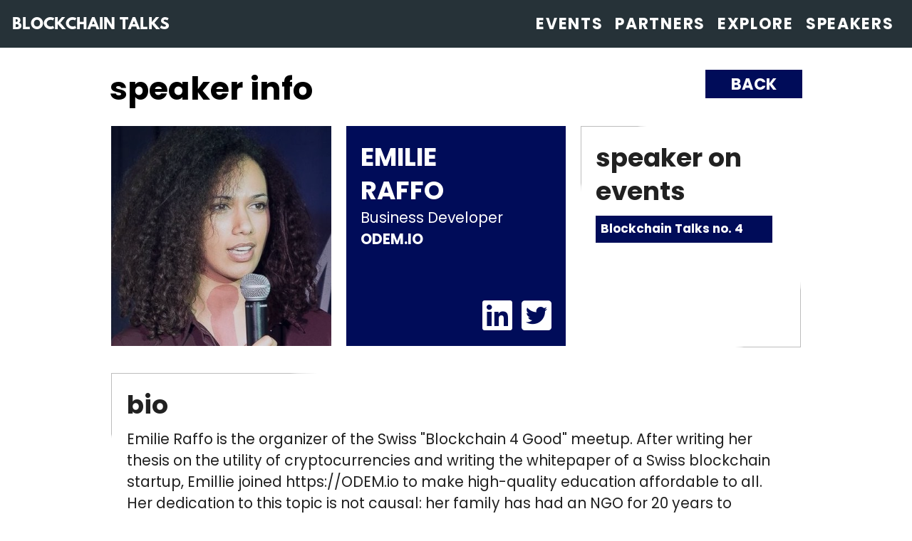

--- FILE ---
content_type: text/html; charset=utf-8
request_url: https://www.blockchaintalks.io/speakers/29/
body_size: 3966
content:

<!DOCTYPE html>
<html lang="en">
    <head>
        <!-- Global site tag (gtag.js) - Google Analytics -->
        <script async src="https://www.googletagmanager.com/gtag/js?id=UA-133060862-1"></script>
        <script>
            window.dataLayer = window.dataLayer || [];
            function gtag(){dataLayer.push(arguments);}
            gtag('js', new Date());

            gtag('config', 'UA-133060862-1');
        </script>

        <meta charset="utf-8">
        <meta name="viewport" content="width=device-width, initial-scale=1, shrink-to-fit=no">
        <meta name="author" content="Blockchain Talks">
        <meta name="keywords" content="blockchain for good,blockchain for humanity,switzerland,meetup,community manager,female crypto speaker,best crypto speaker">

        <meta prefix="og: http://ogp.me/ns#" property="og:url"                content="https://blockchaintalks.io/speakers/29/" />
        <meta prefix="og: http://ogp.me/ns#" property="og:type"               content="website" />
        <meta prefix="og: http://ogp.me/ns#" name="title" property="og:title"              content="Blockchain Talks - Emilie Raffo" />
        <meta prefix="og: http://ogp.me/ns#" name="description" property="og:description"        content="Emilie Raffo" />
        <meta prefix="og: http://ogp.me/ns#" property="og:image"              content="/static/bctio/images/BCT-logo.png" />
    
        <title>Blockchain Talks - Emilie Raffo</title>

        <!-- Favicon -->
        <link rel="apple-touch-icon" sizes="57x57" href="/static/bctio/favicon/apple-icon-57x57.png">
        <link rel="apple-touch-icon" sizes="60x60" href="/static/bctio/favicon/apple-icon-60x60.png">
        <link rel="apple-touch-icon" sizes="72x72" href="/static/bctio/favicon/apple-icon-72x72.png">
        <link rel="apple-touch-icon" sizes="76x76" href="/static/bctio/favicon/apple-icon-76x76.png">
        <link rel="apple-touch-icon" sizes="114x114" href="/static/bctio/favicon/apple-icon-114x114.png">
        <link rel="apple-touch-icon" sizes="120x120" href="/static/bctio/favicon/apple-icon-120x120.png">
        <link rel="apple-touch-icon" sizes="144x144" href="/static/bctio/favicon/apple-icon-144x144.png">
        <link rel="apple-touch-icon" sizes="152x152" href="/static/bctio/favicon/apple-icon-152x152.png">
        <link rel="apple-touch-icon" sizes="180x180" href="/static/bctio/favicon/apple-icon-180x180.png">
        <link rel="icon" type="image/png" sizes="192x192"  href="/static/bctio/favicon/android-icon-192x192.png">
        <link rel="icon" type="image/png" sizes="32x32" href="/static/bctio/favicon/favicon-32x32.png">
        <link rel="icon" type="image/png" sizes="96x96" href="/static/bctio/favicon/favicon-96x96.png">
        <link rel="icon" type="image/png" sizes="16x16" href="/static/bctio/favicon/favicon-16x16.png">
        <link rel="manifest" href="/static/bctio/favicon/manifest.json">
        <meta name="msapplication-TileColor" content="#ffffff">
        <meta name="msapplication-TileImage" content="/static/bctio/favicon/ms-icon-144x144.png">
        <meta name="theme-color" content="#ffffff">
        <link rel="shortcut icon" type="image/png" href="/static/bctio/favicon/favicon.ico"/>

        <link rel="stylesheet" type="text/css" href="/static/bctio/styles/vendor/bootstrap.min.css">
        <link rel="stylesheet" type="text/css" href="/static/bctio/styles/bct-main_style_v1.css">
        <link rel="stylesheet" href="https://cdnjs.cloudflare.com/ajax/libs/animate.css/3.7.0/animate.min.css">
        <link rel="stylesheet" type="text/css" href="/static/bctio/styles/bootstrap-checkbox-radio-list-group-item.min.css">
        
        <!-- PURE CSS -->
        <link rel="stylesheet" href="https://unpkg.com/purecss@1.0.0/build/pure-min.css" integrity="sha384-nn4HPE8lTHyVtfCBi5yW9d20FjT8BJwUXyWZT9InLYax14RDjBj46LmSztkmNP9w" crossorigin="anonymous">
        <!--[if lte IE 8]>
            <link rel="stylesheet" href="https://unpkg.com/purecss@1.0.0/build/grids-responsive-old-ie-min.css">
        <![endif]-->
        <!--[if gt IE 8]><!-->
            <link rel="stylesheet" href="https://unpkg.com/purecss@1.0.0/build/grids-responsive-min.css">
        <!--<![endif]-->
        <!--
        <link rel="stylesheet" href="../styles/vendor/bootstrap.min.css">
        -->
        
    </head>
    
<nav id="bct-navbar-nav" class="navbar navbar-expand-lg navbar-dark bct-navbar fixed-top">
<a class="bct-navbar__brand" href="/">
    BLOCKCHAIN TALKS
</a>


<button class="navbar-toggler" type="button" data-toggle="collapse" data-target="#navbarResponsive" aria-controls="navbarResponsive" aria-expanded="false" aria-label="Toggle navigation">
    <span class="navbar-toggler-icon"></span>
</button>
<div class="collapse navbar-collapse" id="navbarResponsive">
    <ul class="navbar-nav ml-auto">
    <li class="nav-item">
        <a class="nav-link" href="/#events-section">Events</a>
    </li>
    
    
    <li class="nav-item">
        <a class="nav-link" href="/#section-partners">Partners</a>
    </li>
    <li class="nav-item">
            <a class="nav-link" href="/#contribute-section">Explore</a>
        </li>
    <li class="nav-item">
        <a class="nav-link" href="/forms/speaker/">Submit your talk</a>
    </li>
    <li class="nav-item">
        <a class="nav-link" href="/#speakers-section">Speakers</a>
    </li>
    <!--
    <li class="nav-item">
        <a class="nav-link" / href="#">Community</a>
    </li>
    -->
    <!--
    <li class="nav-item">
        <a class="nav-link" href="#">About us</a>
    </li>
    -->
    </ul>
</div>
</nav>
<!--
<a href="/">
    <div class="bct-navbar__announcement">
        <h2>There will be cool announcement! <strong>Click here to find out more</strong></h2>
    </div>
</a>
<a class="bct-navbar__brand" href="https://blockchaintalks.io">
    <img alt="Blockchain Talks" class="bct-navbar__brand__logo" src="/static/bctio/images/bct_logo_plane_only_dark.svg">
</a>
-->
    <body>
        <span class="bg-tint"></span>
        
<section id="speakers-section" class="bct__section mt-0" >
        <div class="bct__container bct-speakers__container">
            <div class="pure-g">
                <div class="pure-u-16-24 pure-u-sm-20-24">
                    <h1>speaker info</h1>
                </div>
                <div class="pure-u-8-24 pure-u-sm-4-24">
                    <a class="no-decoration" href="https://blockchaintalks.io/speakers/">   
                        <div class="back-button">
                            <div class="centerize-all">
                                back
                            </div>
                        </div>
                    </a>
                </div>
            </div>
            <div class="pure-g">
                <div class="pure-u-1-1">
                    <div class="pure-g bct-speaker__wrapper">
                        <div class="pure-u-1-1 pure-u-sm-1-3 wrapper-margin-square">
                            <div class="square__bct-speaker speaker-photo">
                                <div class="wrapper">
                                    <div class="wrapper-margin">
                                        <div class="profile-picture" style="background-image: url('/media/speakers/profile_pic/adb3c9e90ce5483b9cceb30a190680a0.jpg');">
                                            <div class="tint"></div>
                                        </div>
                                    </div>
                                </div>
                            </div>
                        </div>
                        <div class="pure-u-1-1 pure-u-sm-1-3 wrapper-margin-square">
                            <div class="square__bct-speaker speaker-info-big">
                                <div class="wrapper">
                                    <div class="wrapper-margin">
                                        
                                        <div class="name">Emilie</div>
                                        
                                        
                                        <div class="name">Raffo</div>
                                        
                                        
                                        <div class="position">Business Developer</div>
                                        <div class="company">ODEM.IO</div>
                                        <div class="social">
                                            
                                            <a class="no-decoration" href="https://www.linkedin.com/in/emilieraffo/">
                                                <i class="fab fa-linkedin"></i>
                                            </a>
                                            
                                            
                                            
                                            <a class="no-decoration" href="https://twitter.com/EmilieRaffo">
                                            <i class="fab fa-twitter-square"></i>
                                            </a>
                                            
                                        </div>
                                    </div>
                                </div>
                            </div>
                        </div>
                        <div class="pure-u-1-1 pure-u-sm-1-3 wrapper-margin-square">
                            <div class="square__bct-speaker speaker-events">
                                <div class="wrapper">
                                    <div class="wrapper-margin">
                                        <div class="title">
                                            speaker on events
                                        </div>
                                        <div class="event-list">
                                            <div class="pure-g">
                                                
                                                    <a class="no-decoration" href="/events/40/">
                                                        <div class="pure-u-1-1 event-list-item">
                                                            Blockchain Talks no. 4   
                                                        </div>
                                                    </a>
                                                
                                            </div>
                                        </div>
                                    </div>
                                </div>
                            </div>
                        </div>
                    </div>
                </div>
            </div>
            <div class="pure-g">
                <div class="pure-u-1-1">
                    <div class="pure-g bct-speaker__wrapper">
                        <div class="pure-u-1-1 wrapper-margin-square">
                            <div class="no-square__bct-speaker speaker-events">
                                <div class="wrapper">
                                    <div class="wrapper-margin">
                                        <div class="title">
                                            bio
                                        </div>
                                        <div class="bio">
                                            Emilie Raffo is the organizer of the Swiss &quot;Blockchain 4 Good&quot; meetup. After writing her thesis on the utility of cryptocurrencies and writing the whitepaper of a Swiss blockchain startup, Emillie joined https://ODEM.io to make high-quality education affordable to all. Her dedication to this topic is not causal: her family has had an NGO for 20 years to finance the education of Rwandan orphans. Emilie is truly passionate in finding ways to organize business and finance in an impactful and decentralized manner: she believes technology has the power to make the world a better place.
                                        </div>
                                    </div>
                                </div>
                            </div>
                        </div>
                    </div>
                </div>
            </div>
            
            <h1>slides</h1>
            <div class="pure-g">
                <div class="pure-u-1-1">
                    <div class="pure-g bct-speaker__wrapper">
                        
                        <div class="pure-u-1-1 pure-u-sm-1-3 wrapper-margin-square">
                            <div class="square__bct-speaker speaker-speaks">
                                <div class="wrapper">
                                    <div class="wrapper-margin">
                                        <div class="title">Slides can be found here after the event is over.</div>
                                    </div>
                                </div>
                            </div>
                        </div>
                        
                        
                    </div>
                </div>
            </div>
            
        </div>
    </section>

        <div id="blur_overlay"></div>
<div id="blur_modal" class="d-none">
    <div class="bct-blur_modal__middle">
        <div class="bct-blur_modal__wrapper animated fadeIn faster">
            <div onclick="hideModal()" class="bct-blur_model__cross text-right"><i class="fas fa-times fa-5x"></i></div>
            <div id="bct-modal"></div>
        </div>
    </div>
</div>
        <!-- Font Awesome -->
        <link rel='stylesheet' href='https://use.fontawesome.com/releases/v5.6.3/css/all.css' integrity='sha384-UHRtZLI+pbxtHCWp1t77Bi1L4ZtiqrqD80Kn4Z8NTSRyMA2Fd33n5dQ8lWUE00s/' crossorigin='anonymous'>
        <!-- Custom fonts from cdn -->
        <link href="https://fonts.googleapis.com/css?family=Catamaran:100,200,300,400,500,600,700,800,900" rel="stylesheet" lazyload>
        <link href="https://fonts.googleapis.com/css?family=Lato:100,100i,300,300i,400,400i,700,700i,900,900i" rel="stylesheet" lazyload>
        <link href="https://fonts.googleapis.com/css?family=Poppins:100,100i,300,300i,400,400i,700,700i,900,900i" rel="stylesheet" lazyload>
        <!-- Custom fonts -->
        <link rel="stylesheet" type="text/css" href="/static/bctio/fonts/hussar/stylesheet.css">
        <link rel="stylesheet" type="text/css" href="/static/bctio/fonts/santral-light/stylesheet.css">
        <link href="https://fonts.googleapis.com/icon?family=Material+Icons" rel="stylesheet">
    </body>
    <footer class="bct-footer">
    <p class="bct-about__heading-text">Stay in touch</p>
    <div class="row bct-about__icons justify-content-center">
        <div class="offset-sm-1"></div>
        <div class="col-4 col-sm-1"><a href="http://meet.meetup.com/wf/click?upn=[base64]"><i class="fab fa-meetup"></i></a></div>
        <div class="col-4 col-sm-1"><a href="https://twitter.com/blockchaintalkz/"><i class="fab fa-twitter"></i></a></div>
        <div class="col-4 col-sm-1"><a href="mailto:info@blockchaintalks.io"><i class="fas fa-envelope"></i></a></div>
        <div class="col-4 col-sm-1"><a href="https://www.youtube.com/c/BlockchainTalksio"><i class="fab fa-youtube"></i></a></div>
        <div class="col-4 col-sm-1"><a href="https://www.linkedin.com/company/blockchaintalks/"><i class="fab fa-linkedin-in"></i></a></div>
        <div class="col-4 col-sm-1"><a href="https://www.instagram.com/blockchaintalkz/"><i class="fab fa-instagram"></i></a></div>
        <div class="col-12 col-sm-1"><a href="https://medium.com/@blockchaintalks"><i class="fab fa-medium-m"></i></a></div>
        <div class="offset-sm-1"></div>
    </div>
    <div class="bct-copyright-wrapper">
        <a style="text-decoration: none;" href="https://www.linkedin.com/in/petkanicpeter">
            <div class="bct-copyright justify-content-center">
                Petkanic <i class="far fa-copyright"></i>
            </div>
        </a>
        <a style="text-decoration: none;" href="http://www.freepik.com/">
            <div class="bct-copyright justify-content-center">
                Icons made by Freepik
            </div>
        </a>
    </div>
</footer>

<script src="/static/bctio/js/vendor/jquery.min.js"></script>
<script src="/static/bctio/js/vendor/bootstrap.min.js"></script>

</html>

--- FILE ---
content_type: text/css; charset=utf-8
request_url: https://www.blockchaintalks.io/static/bctio/styles/bct-main_style_v1.css
body_size: 9088
content:
html {
  font-size: 10px;
  scroll-behavior: smooth;
}

@media screen and (min-width: 992px) {
  html {
    font-size: 15px;
  }
}

@media screen and (min-width: 1200px) {
  html {
    font-size: 17px;
  }
}

h1 {
  font-size: 33px;
  font-size: 8.4vw;
}

@media screen and (max-width: 768px) {
  .hidden-sm {
    display: none !important;
  }
}

@media (min-width: 768px) {
  .seven-cols .col-md-1,
  .seven-cols .col-sm-1,
  .seven-cols .col-lg-1 {
    width: 100%;
    *width: 100%;
  }
}

@media (min-width: 992px) {
  .seven-cols .col-md-1,
  .seven-cols .col-sm-1,
  .seven-cols .col-lg-1 {
    width: 14.285714285714285714285714285714%;
    *width: 14.285714285714285714285714285714%;
  }
}

/**
 *  The following is not really needed in this case
 *  Only to demonstrate the usage of @media for large screens
 */
@media (min-width: 1200px) {
  .seven-cols .col-md-1,
  .seven-cols .col-sm-1,
  .seven-cols .col-lg-1 {
    width: 14.285714285714285714285714285714%;
    *width: 14.285714285714285714285714285714%;
  }
}

.mh-0 {
  min-height: 0;
}

.w-80 {
  width: 80%;
}

.h-7em {
  height: 7em;
}

.h-8em {
  height: 8em;
}

.mh-6em {
  height: 6em;
}

.b-b {
  border-bottom: 1px solid #BDBDBD;
}

.b-t {
  border-top: 1px solid #BDBDBD;
}

.b-l {
  border-left: 1px solid #BDBDBD;
}

.b-r {
  border-right: 1px solid #BDBDBD;
}

.no-decoration {
  text-decoration: none !important;
  color: inherit !important;
}

.mt-0 {
  margin-top: 0;
}

.centerize-all {
  text-align: center;
  position: relative;
  top: 50%;
  -webkit-transform: translateY(-50%);
  transform: translateY(-50%);
}

.bg-tint {
  z-index: -1;
  width: 100%;
  position: absolute;
  top: 0px;
  left: 0px;
  background: #fff;
}

body {
  background-position: center;
  background-repeat: no-repeat;
  background-size: cover;
  height: 100%;
  color: #000;
  padding-top: 4.875rem;
  margin: 0;
  font-size: 1rem;
  font-weight: normal;
  line-height: 1.5;
  background: #fff;
  overflow-x: hidden;
  font-family: "Poppins", "Roboto", sans-serif;
}

.back-button-div {
  float: left;
  margin: 2.5em 0em 0 3em;
  line-height: 1.3rem;
}

.back-button-div a {
  color: #FFC107;
  text-decoration: none;
  font-size: 4rem;
}

.back-button-div a:hover additive-symbols:focus {
  color: #FFC107;
  text-decoration: none;
}

.row-eq-height {
  display: -webkit-box;
  display: -ms-flexbox;
  display: flex;
  -ms-flex-wrap: wrap;
      flex-wrap: wrap;
}

.bct__section {
  margin: 5em 0;
  max-width: 100vw;
}

.bct__container {
  padding: 1.5vw;
  max-width: 100vw;
  background-color: #fff;
  -webkit-transition: all 0.3s cubic-bezier(0.25, 0.8, 0.25, 1);
  transition: all 0.3s cubic-bezier(0.25, 0.8, 0.25, 1);
  border-radius: 2px;
  overflow: hidden;
}

.bct__content {
  padding: 3em !important;
}

.bct-button {
  color: white;
  background-color: #000c59;
  display: inline-block;
  padding: 1em;
  padding-top: 1.25em;
  font-size: 1.5rem;
  text-transform: uppercase;
  cursor: pointer;
  margin-top: 1em;
  -webkit-transition: all 0.3s ease-in-out;
  transition: all 0.3s ease-in-out;
  font-family: "Hussar Bold Web Edition";
  border: 1px solid "Hussar Bold Web Edition";
}

.bct-button::after {
  content: '';
  position: absolute;
  z-index: -1;
  width: 100%;
  height: 100%;
  opacity: 0;
  -webkit-transition: opacity 0.3s ease-in-out;
  transition: opacity 0.3s ease-in-out;
  left: 0;
  top: 0;
}

.bct-button:hover {
  color: #212121;
  background-color: #ffffff;
  border: 1px solid #BDBDBD;
}

.bct-button:hover::after {
  opacity: 1;
}

/* -------- NAVBAR -------- */
.bct-navbar {
  color: #fff;
  background-color: #263238;
  white-space: nowrap;
}

.bct-navabr__active {
  background-color: #FFA726;
}

.bct-navbar__transition {
  opacity: 0;
  -webkit-transition: opacity 1s ease-in;
  transition: opacity 1s ease-in;
}

.bct-navbar__brand {
  text-decoration: none;
  color: #fff;
  font-family: "Hussar Bold Web Edition";
  padding-top: 5px;
  text-transform: uppercase;
  font-size: 1.2rem;
  font-weight: bold;
  /* visited link */
  /* mouse over link */
  /* selected link */
}

.bct-navbar__brand :hover {
  text-decoration: none;
}

.bct-navbar__brand :visited {
  color: black;
}

.bct-navbar__brand :hover {
  color: black;
}

.bct-navbar__brand :active {
  color: black;
}

.bct-navbar__brand:hover {
  color: #fff;
  text-decoration: none;
}

.nav-item {
  -webkit-transition: .5s all ease-out;
  transition: .5s all ease-out;
}

.bct-navbar .navbar-nav .nav-item .nav-link {
  color: #fff;
  text-transform: uppercase;
  font-size: 1.3rem;
  font-weight: 700;
  letter-spacing: 0.1rem;
}

.bct-navbar__announcement {
  background-color: #FF4136;
  position: fixed;
  top: 4.3em;
  right: 0;
  left: 0;
  z-index: 1020;
  text-align: center;
  color: #fff;
  padding: 0.2em;
  cursor: pointer;
  -webkit-transition: all 0.3s ease-in-out;
  transition: all 0.3s ease-in-out;
  max-width: 100vw;
}

.bct-navbar__announcement::after {
  content: '';
  position: absolute;
  z-index: -1;
  width: 100%;
  height: 100%;
  opacity: 0;
  border-radius: 5px;
  -webkit-box-shadow: 0 5px 15px #FF4136;
          box-shadow: 0 5px 15px #FF4136;
  -webkit-transition: opacity 0.3s ease-in-out;
  transition: opacity 0.3s ease-in-out;
  left: 0;
  top: 0;
}

.bct-navbar__announcement:hover {
  -webkit-transform: scale(1.05, 1.05);
          transform: scale(1.05, 1.05);
}

.bct-navbar__announcement:hover::after {
  opacity: 1;
}

.bct-navbar__announcement h2 {
  margin: 0;
}

@media screen and (max-width: 446px) {
  .bct-navbar__announcement h2 {
    font-size: 1.5rem;
  }
}

@media screen and (max-width: 992px) {
  .bct-navbar__announcement {
    top: 4.5em;
  }
}

/* -------- FOOTER -------- */
.bct-footer {
  background-color: #000c59;
  color: white;
  height: 100%;
  border-top: 5px solid #000c59;
  padding: 2em 2em 2em 2em;
}

.bct-about__icons {
  width: 100%;
  margin: 0;
  margin-top: 0.8em;
  font-size: 2rem;
  text-align: center;
  color: white;
}

.bct-about__icons a {
  color: white;
}

.bct-copyright-wrapper {
  padding-top: 1em;
}

.bct-copyright {
  margin-top: 0.5em;
  width: 100%;
  text-align: center;
  color: white;
}

.bct-header__stream {
  width: 100%;
  height: 100%;
  overflow: hidden;
  background-image: url("../images/events/event-header.jpg");
  background-size: cover;
  background-position: center;
}

.bct-header__stream iframe {
  height: 80%;
  width: 90%;
  margin: 6em 0em 0em 2.5em;
  position: absolute;
}

.bct-header__stream .tint:before {
  content: "";
  display: block;
  position: absolute;
  top: 0;
  bottom: 0;
  left: 0;
  right: 0;
  background: #000c59;
  background: rgba(0, 12, 89, 0.8);
  -webkit-transition: all .3s linear;
  transition: all .3s linear;
}

.bct-header__stream .bct-header__stream__title {
  position: absolute;
  color: #fff;
  margin: 0.5em 4em;
  width: 12.8em;
}

.bct-header__stream .bct-header__stream__title-live {
  position: absolute;
  color: #fff;
  margin: 0.5em 1em;
  background-color: #FF4136;
  padding: 0 0.2em;
}

@media (min-width: 768px) {
  .seven-cols .col-md-1,
  .seven-cols .col-sm-1,
  .seven-cols .col-lg-1 {
    width: 100%;
    *width: 100%;
  }
}

@media (min-width: 992px) {
  .seven-cols .col-md-1,
  .seven-cols .col-sm-1,
  .seven-cols .col-lg-1 {
    width: 14.285714285714285714285714285714%;
    *width: 14.285714285714285714285714285714%;
  }
}

/**
 *  The following is not really needed in this case
 *  Only to demonstrate the usage of @media for large screens
 */
@media (min-width: 1200px) {
  .seven-cols .col-md-1,
  .seven-cols .col-sm-1,
  .seven-cols .col-lg-1 {
    width: 14.285714285714285714285714285714%;
    *width: 14.285714285714285714285714285714%;
  }
}

.bct-header__container {
  margin-top: -0.6em;
  max-height: 100vh;
  overflow: hidden;
  position: relative;
  display: -ms-flexbox !important;
  display: -webkit-box !important;
  display: flex !important;
}

@media screen and (max-width: 576px) {
  .bct-header__container {
    display: block !important;
  }
}

.bct-icon__chain {
  color: #bbbfc0;
  position: absolute;
  top: 0.4em;
  left: 0;
  font-size: 10rem;
}

.bct-icon__bitcoin {
  color: #bbbfc0;
  position: absolute;
  overflow: hidden;
  top: 2.7em;
  right: -0.2em;
  font-size: 10rem;
}

.bct-icon__logo {
  width: 31em;
  height: 24em;
  position: absolute;
  top: 30vh;
  right: auto;
  background-image: url(../images/logos/bct_logo_plane_only_dark.svg);
  background-size: cover;
  background-position: center;
}

.bct-header__container_wrapper {
  height: 100%;
  width: 186vh;
}

.carousel-inner .carousel-item {
  transition: -webkit-transform 3s ease;
  -webkit-transition: -webkit-transform 3s ease;
  transition: transform 3s ease;
  transition: transform 3s ease, -webkit-transform 3s ease;
}

.bct-header__small-container__motto {
  background: #FFC107;
}

.bct-tiles__transition {
  opacity: 1;
  /*
    -webkit-transition: opacity 1s ease-in;
       -moz-transition: opacity 1s ease-in;
        -ms-transition: opacity 1s ease-in;
         -o-transition: opacity 1s ease-in;
            transition: opacity 1s ease-in;
            */
}

.bct-header__tile {
  padding: 5px;
}

.bct-tiles__transition__load {
  opacity: 1;
}

.bct-logo {
  background-image: url("../images/logos/bct_logo.svg");
  background-size: cover;
  background-position: center;
}

.bct-people {
  background-image: url("../images/landing-page/header-tiles/bct-people.png");
  background-size: cover;
  background-position: center;
}

.bct-cities {
  background-image: url("../images/landing-page/header-tiles/bct-cities.png");
  background-size: cover;
  background-position: center;
}

.bct-join {
  background-image: url("../images/landing-page/header-tiles/JOIN_NOW.png");
  background-size: cover;
  background-position: center;
  cursor: pointer;
}

.bct-mature {
  background-image: url("../images/landing-page/header-tiles/BC_MATURE.png");
  background-size: cover;
  background-position: center;
}

.bct-speaker {
  background-image: url("../images/landing-page/header-tiles/bct-speaker.jpg");
  background-size: cover;
  background-position: center;
}

.square {
  padding-bottom: 100%;
}

.square-col {
  padding: 0;
}

.bct-header__carousel {
  max-height: 1em;
}

.bct-header__row {
  display: -webkit-box;
  display: -ms-flexbox;
  display: flex;
  margin: 0;
}

@media screen and (max-width: 576px) {
  .bct-header__row {
    display: none;
  }
}

.bct-small-logo-div {
  display: none;
  position: relative;
  z-index: 10;
}

@media screen and (max-width: 576px) {
  .bct-small-logo-div {
    display: block;
  }
}

.bct-navbar__button-live {
  display: none;
  position: relative;
  z-index: 10;
  color: #fff;
  text-align: center;
  padding: 1.5em;
  background-color: #FF4136;
}

@media screen and (max-width: 576px) {
  .bct-navbar__button-live {
    display: block;
  }
}

.bct-navbar__button-live h1 {
  font-size: 4.5rem;
}

/* -------- ABOUT --------*/
.bct-about__splitter {
  width: 0;
}

.bct-about__splitter__img {
  width: 10em;
  height: 10em;
  z-index: 15 !important;
  position: relative;
  top: 20em;
}

.bct-about__image-wrapper {
  position: absolute;
}

.bct-about__image-wrapper__img {
  -o-object-fit: cover;
     object-fit: cover;
  zoom: 0.7 !important;
}

.bct-about__heading-text {
  font-family: "Hussar Bold Web Edition";
  font-weight: 300;
  font-size: 1.8rem;
  text-align: left;
}

.bct-about__primary-text {
  font-size: 1.5rem;
  text-align: left;
}

.bct-about__secondary-text {
  font-size: 1rem;
  text-align: left;
}

.bct__container__events {
  -webkit-transition: all 0.3s ease-in-out;
  transition: all 0.3s ease-in-out;
  background-color: white;
}

.bct__container__events h1 {
  font-weight: bold;
  font-size: 3rem;
  margin: 0 auto;
  max-width: 80vw;
}

.bct-event__title {
  font-size: 2.3rem;
  width: 100%;
  margin: 0.3em 0 0.5em 0;
  font-weight: 500;
  color: #ffffff;
  color: #212121;
  text-transform: lowercase;
}

.bct-event__more-events {
  background-color: #ffffff;
  color: #212121;
}

.bct-event__more-events .more-events__buttons {
  height: 33em;
  padding: 1em;
}

@media screen and (max-width: 768px) {
  .bct-event__more-events .more-events__buttons {
    height: 18em;
  }
}

.bct-event__more-events .row .button {
  height: 50%;
}

@media screen and (max-width: 576px) {
  .bct-event__more-events .row .button {
    font-size: 2rem;
  }
}

@media screen and (max-width: 768px) {
  .bct-event__more-events .row .button {
    font-size: 2.3rem;
  }
}

/*
.bct-event__more-events__btn{
    font-family: $bct-font;
    font-size: 2.3rem;
    text-transform: uppercase; 
    transition: all 0.3s ease-in-out;
    background-color: $text-icon-color;
    cursor: pointer;
    text-align: left !important;
    font-weight: 300;
    padding-left: 0.3em !important;
    border-left: 0.5px solid $divider-shadow-color;
    
    @media screen and (max-width: $md) {
        border-left: 0;
        outline: 1px solid $divider-shadow-color;
    }

    &::after{
        content: '';
        position: absolute;
        z-index: -1;
        width: 100%;
        height: 100%;
        opacity: 0;
        border-radius: 0 0 10px 0;
        box-shadow: 0 5px 15px $divider-shadow-color;
        transition: opacity 0.3s ease-in-out;
        left:0;
        top:0;
    }

    &:hover {
        color: $text-icon-color;
        background-color: $accent-color;//$primary-color;
    }

    &:hover::after {
        opacity: 1;
    }   
}
*/
.bct-event__card {
  margin: 0em 2em 3em 2em !important;
  -webkit-transition: all 0.3s ease-in-out;
  transition: all 0.3s ease-in-out;
}

@media screen and (max-width: 576px) {
  .bct-event__card {
    margin: 0em 0.5em 3em 0.5em !important;
  }
}

.bct-event__card::after {
  content: '';
  position: absolute;
  z-index: -1;
  width: 100%;
  height: 100%;
  opacity: 0;
  -webkit-box-shadow: 0 5px 15px #BDBDBD;
          box-shadow: 0 5px 15px #BDBDBD;
  -webkit-transition: opacity 0.3s ease-in-out;
  transition: opacity 0.3s ease-in-out;
  left: 0;
  top: 0;
}

.bct-event__card:hover {
  -webkit-transform: scale(1.02, 1.02);
          transform: scale(1.02, 1.02);
}

.bct-event__card:hover::after {
  opacity: 1;
}

.bct-event__card-square-info__date, .bct-event__card-square-info__city, .bct-event__card-square-info__speakers {
  width: 100%;
  height: 100%;
  font-family: "Poppins";
  font-weight: 600;
  text-transform: uppercase;
  color: #212121;
  background-color: #ffffff;
}

.bct-event__card-square-info__date .bct-event__card-square-info__big, .bct-event__card-square-info__city .bct-event__card-square-info__big, .bct-event__card-square-info__speakers .bct-event__card-square-info__big {
  font-size: 1.7rem;
  word-break: break-word;
  letter-spacing: 0.5rem;
}

@media screen and (max-width: 446px) {
  .bct-event__card-square-info__date .bct-event__card-square-info__big, .bct-event__card-square-info__city .bct-event__card-square-info__big, .bct-event__card-square-info__speakers .bct-event__card-square-info__big {
    font-size: 1.3rem;
  }
}

.bct-event__card-square-info__date .bct-event__card-square-info__small, .bct-event__card-square-info__city .bct-event__card-square-info__small, .bct-event__card-square-info__speakers .bct-event__card-square-info__small {
  font-size: 1.1rem;
  word-break: break-word;
  letter-spacing: 0.1rem;
}

@media screen and (max-width: 1200px) {
  .bct-event__card-square-info__date .bct-event__card-square-info__small, .bct-event__card-square-info__city .bct-event__card-square-info__small, .bct-event__card-square-info__speakers .bct-event__card-square-info__small {
    font-size: 0.94rem;
  }
}

@media screen and (max-width: 992px) {
  .bct-event__card-square-info__date .bct-event__card-square-info__small, .bct-event__card-square-info__city .bct-event__card-square-info__small, .bct-event__card-square-info__speakers .bct-event__card-square-info__small {
    font-size: 0.95rem;
  }
}

@media screen and (max-width: 768px) {
  .bct-event__card-square-info__date .bct-event__card-square-info__small, .bct-event__card-square-info__city .bct-event__card-square-info__small, .bct-event__card-square-info__speakers .bct-event__card-square-info__small {
    font-size: 1.2rem;
  }
}

@media screen and (max-width: 576px) {
  .bct-event__card-square-info__date .bct-event__card-square-info__small, .bct-event__card-square-info__city .bct-event__card-square-info__small, .bct-event__card-square-info__speakers .bct-event__card-square-info__small {
    font-size: 0.9rem;
  }
}

@media screen and (max-width: 446px) {
  .bct-event__card-square-info__date .bct-event__card-square-info__small, .bct-event__card-square-info__city .bct-event__card-square-info__small, .bct-event__card-square-info__speakers .bct-event__card-square-info__small {
    font-size: 0.65rem;
  }
}

.bct-event__card-square-info__date {
  padding-left: 0.5rem;
}

.bct-event__card-square-info__speakers {
  padding: 0.8em;
}

.bct-event__card-square-info__icon__buy {
  color: #ffffff;
  position: absolute;
  top: 7.4em;
  margin-left: auto;
  margin-right: -0.1em;
  right: 0;
  font-family: "santral-light";
}

.bct-event__card-square-info__icon__buy div.material-icons-div {
  background-color: #FF4136;
  display: inline-block;
  padding: 0.5em 0.5em;
  width: 9em;
  text-transform: uppercase;
  font-weight: bold;
}

@media screen and (max-width: 992px) {
  .bct-event__card-square-info__icon__buy div.material-icons-div {
    font-size: 1.2rem;
  }
}

@media screen and (max-width: 446px) {
  .bct-event__card-square-info__icon__buy div.material-icons-div {
    width: 8em;
  }
}

.bct-event__card-square-info__icon__buy div.material-icons-div i {
  float: left;
  padding-left: 0.3em;
}

@media screen and (max-width: 992px) {
  .bct-event__card-square-info__icon__buy div.material-icons-div i {
    font-size: 1.6rem !important;
  }
}

@media screen and (max-width: 446px) {
  .bct-event__card-square-info__icon__buy div.material-icons-div i {
    display: none !important;
  }
}

.bct-event__card-square-info__speakers__speaker .tint {
  position: relative;
  cursor: pointer;
  width: 5.7em;
  margin: 0 auto;
  color: #212121;
}

.bct-event__card-square-info__speakers__speaker .tint:before {
  content: "";
  display: block;
  position: absolute;
  top: 0;
  bottom: 0;
  left: 0;
  right: 0;
  background: #FFC107;
  background: rgba(255, 193, 7, 0.3);
  -webkit-transition: all .3s linear;
  transition: all .3s linear;
}

.bct-event__card-square-info__speakers__speaker .speaker-name {
  background-color: #FFC107;
  font-size: 0.6rem;
  line-height: 0.8rem;
  width: 9.5em;
  position: relative;
  margin: 0 auto;
}

.bct-event__card-square-info__speakers-additional {
  color: #FFC107;
  text-align: center;
  font-size: 3rem;
  font-weight: 200;
  letter-spacing: 0.5rem;
  padding-bottom: 0.5em;
  font-family: "Roboto";
}

@media screen and (max-width: 446px) {
  .bct-event__card-square-info__speakers-additional {
    font-size: 2rem;
  }
}

.bct-event__card-main-info {
  text-align: left;
  height: 100%;
  width: 100%;
  color: #ffffff;
  background-color: #303F9F;
}

.bct-event__card-main-info .bct-event__card-main-info__big {
  padding-left: 0.3em;
  font-size: 1.7rem;
  text-transform: uppercase;
  font-family: "Hussar Bold Web Edition";
  height: 50%;
}

@media screen and (max-width: 446px) {
  .bct-event__card-main-info .bct-event__card-main-info__big {
    font-size: 1.3rem;
  }
}

.bct-event__card-main-info .bct-event__card-main-info__small {
  padding-left: 0.3em;
  font-size: 1.1rem;
  background-color: #3F51B5;
  height: 50%;
}

@media screen and (max-width: 446px) {
  .bct-event__card-main-info .bct-event__card-main-info__small {
    font-size: 1.2rem;
  }
}

.bct-event__logo {
  background-size: contain;
  background-position: center;
  background-repeat: no-repeat;
  width: 100%;
  height: 100%;
}

.bct__container__interests {
  width: 55em;
}

@media screen and (max-width: 576px) {
  .bct__container__interests {
    width: 20em;
  }
}

.bct-interest__square {
  padding-bottom: 100%;
  border: 1px solid #BDBDBD;
  -webkit-transition: all 0.3s ease-in-out;
  transition: all 0.3s ease-in-out;
  background-color: white;
}

.bct-interest__square:before {
  content: '';
  position: absolute;
  top: 0;
  left: 0;
  border: 1px solid #fff;
  height: 100%;
  width: 100%;
  border-radius: 10% 0% 10% 0%;
}

.bct-interest__square__content {
  position: absolute;
  width: 100%;
  height: 100%;
}

.bct-interest__square__content .img-interest {
  background-size: contain;
  background-position: center;
  background-repeat: no-repeat;
  width: 100%;
  height: 30%;
  margin: 0 auto;
}

@media screen and (max-width: 576px) {
  .bct-interest__square__content .img-interest {
    height: 25%;
  }
}

.bct-interest__square__content .sp-1 {
  background-image: url(../images/contribute/calendar.svg);
  width: 80%;
}

.bct-interest__square__content .sp-2 {
  background-image: url(../images/contribute/representative.svg);
  width: 60%;
}

.bct-interest__square__content .sp-3 {
  background-image: url(../images/contribute/team.svg);
  width: 80%;
}

.bct-interesting__title {
  color: #212121;
  font-size: 4.5rem;
  width: 100%;
  font-weight: 900;
  word-wrap: normal;
}

@media screen and (max-width: 576px) {
  .bct-interesting__title {
    font-size: 5.5rem;
  }
}

.bct-interesting__text {
  color: #212121;
  font-size: 1.7rem;
  width: 100%;
  font-family: "Hussar Bold Web Edition";
  word-wrap: normal;
}

@media screen and (max-width: 576px) {
  .bct-interesting__text {
    font-size: 2.1rem;
  }
}

.bct-contrib__square {
  padding-bottom: 98%;
  padding-top: 2%;
  -webkit-transition: all 0.3s ease-in-out;
  transition: all 0.3s ease-in-out;
}

.bct-contrib__square::after {
  content: '';
  position: absolute;
  z-index: -1;
  width: 100%;
  height: 100%;
  opacity: 0;
  -webkit-box-shadow: 0 5px 15px #BDBDBD;
          box-shadow: 0 5px 15px #BDBDBD;
  -webkit-transition: opacity 0.3s ease-in-out;
  transition: opacity 0.3s ease-in-out;
  left: 0;
  top: 0;
}

.bct-contrib__square:hover {
  position: relative;
  z-index: 20;
  -webkit-transform: scale(1.05, 1.05);
          transform: scale(1.05, 1.05);
}

.bct-contrib__square:hover::after {
  opacity: 1;
}

.bct__container-contribute {
  width: 100%;
  padding: 0 0.5em 1.5em;
}

.bct__container-contribute h1 {
  margin-bottom: 1.5em;
}

@media screen and (max-width: 768px) {
  .bct__container-contribute {
    padding: 0 6em;
  }
}

@media screen and (max-width: 576px) {
  .bct__container-contribute {
    padding: 0 3.5em;
  }
}

.bct-contrib__square__content-top {
  position: absolute;
  width: 100%;
  height: 40%;
}

.bct-contrib__square__content-top .img-contrib {
  background-size: contain;
  background-position: center;
  background-repeat: no-repeat;
  max-height: 100%;
}

.bct-contrib__square__content-top .shark {
  background-image: url(../images/contribute/shark.svg);
}

.bct-contrib__square__content-top .speak {
  background-image: url(../images/contribute/employee.svg);
}

.bct-contrib__square__content-top .network {
  background-image: url(../images/contribute/beer.svg);
}

.bct-contrib__square__content-top .audience {
  background-image: url(../images/contribute/audience.svg);
}

.bct-contrib__square__content-top .title {
  max-height: 100%;
  color: #fff;
  text-align: left;
  font-family: "Hussar Bold Web Edition";
  padding-left: 0.6em;
  font-size: 2.6rem;
}

@media screen and (max-width: 1850px) {
  .bct-contrib__square__content-top .title {
    font-size: 1.97rem;
  }
}

@media screen and (max-width: 1450px) {
  .bct-contrib__square__content-top .title {
    font-size: 1.68rem;
  }
}

@media screen and (max-width: 1200px) {
  .bct-contrib__square__content-top .title {
    font-size: 1.5rem;
  }
}

@media screen and (max-width: 992px) {
  .bct-contrib__square__content-top .title {
    font-size: 1.85rem;
  }
}

@media screen and (max-width: 768px) {
  .bct-contrib__square__content-top .title {
    font-size: 2.15rem;
  }
}

@media screen and (max-width: 576px) {
  .bct-contrib__square__content-top .title {
    font-size: 3.7rem;
  }
}

@media screen and (max-width: 446px) {
  .bct-contrib__square__content-top .title {
    font-size: 2.25rem;
  }
}

.bct-contrib__square__content-bottom {
  position: absolute;
  width: 100%;
  height: 42%;
  top: 42%;
  padding: 0.5em 1em 0em 1em;
  font-size: 1.3rem;
}

@media screen and (max-width: 1850px) {
  .bct-contrib__square__content-bottom {
    font-size: 1.1rem;
  }
}

@media screen and (max-width: 1450px) {
  .bct-contrib__square__content-bottom {
    font-size: 0.9rem;
  }
}

@media screen and (max-width: 1200px) {
  .bct-contrib__square__content-bottom {
    font-size: 0.85rem;
  }
}

@media screen and (max-width: 992px) {
  .bct-contrib__square__content-bottom {
    font-size: 0.96rem;
  }
}

@media screen and (max-width: 768px) {
  .bct-contrib__square__content-bottom {
    font-size: 1.15rem;
  }
}

@media screen and (max-width: 576px) {
  .bct-contrib__square__content-bottom {
    font-size: 2rem;
  }
}

@media screen and (max-width: 446px) {
  .bct-contrib__square__content-bottom {
    font-size: 1.25rem;
  }
}

.bct-contrib__square__content-bottom p {
  width: 100%;
  color: #fff;
  text-align: left;
  font-weight: 500;
}

.bct-contrib__square__button {
  position: absolute;
  width: 100%;
  height: 16%;
  top: 84%;
}

.bct-contrib__square__button p {
  width: 100%;
  text-align: center;
  text-transform: uppercase;
  color: #fff;
  font-size: 1.3rem;
  padding: 0em 0.1em;
  font-family: "Hussar Bold Web Edition";
}

@media screen and (max-width: 1450px) {
  .bct-contrib__square__button p {
    font-size: 1.05rem;
  }
}

@media screen and (max-width: 768px) {
  .bct-contrib__square__button p {
    font-size: 1.4rem;
  }
}

@media screen and (max-width: 576px) {
  .bct-contrib__square__button p {
    font-size: 2.5rem;
  }
}

@media screen and (max-width: 446px) {
  .bct-contrib__square__button p {
    font-size: 1.5rem;
  }
}

.sq-1 {
  background-color: #303F9F;
}

.sq-1::after {
  -webkit-box-shadow: 0 5px 15px #303F9F;
          box-shadow: 0 5px 15px #303F9F;
}

.sq-2 {
  background-color: #000c59;
}

.sq-2::after {
  -webkit-box-shadow: 0 5px 15px #000c59;
          box-shadow: 0 5px 15px #000c59;
}

.sq-3 {
  background-color: #FFC107;
}

.sq-3::after {
  -webkit-box-shadow: 0 5px 15px #FFC107;
          box-shadow: 0 5px 15px #FFC107;
}

.sq-4 {
  background-color: #FF5252;
}

.sq-4::after {
  -webkit-box-shadow: 0 5px 15px #FF5252;
          box-shadow: 0 5px 15px #FF5252;
}

.bct-sponsor__square {
  padding-bottom: 100%;
  border: 1px solid #BDBDBD;
  -webkit-transition: all 0.3s ease-in-out;
  transition: all 0.3s ease-in-out;
  background-color: white;
}

.bct-sponsor__square::after {
  content: '';
  position: absolute;
  z-index: -1;
  width: 100%;
  height: 100%;
  opacity: 0;
  -webkit-box-shadow: 0 5px 15px #BDBDBD;
          box-shadow: 0 5px 15px #BDBDBD;
  -webkit-transition: opacity 0.3s ease-in-out;
  transition: opacity 0.3s ease-in-out;
  left: 0;
  top: 0;
}

.bct-sponsor__square:before {
  content: '';
  position: absolute;
  top: 0;
  left: 0;
  border: 1px solid #fff;
  height: 100%;
  width: 100%;
  border-radius: 10% 0% 10% 0%;
}

.bct-sponsor__square:hover {
  border: none;
  position: relative;
  z-index: 20;
  -webkit-transform: scale(1.05, 1.05);
          transform: scale(1.05, 1.05);
}

.bct-sponsor__square:hover::after {
  opacity: 1;
}

.bct__container-sponsor {
  width: 100%;
  padding: 0 0.5em 1.5em;
}

.bct__container-sponsor h1 {
  margin-bottom: 1.5em;
}

@media screen and (max-width: 768px) {
  .bct__container-sponsor {
    padding: 0 6em;
  }
}

@media screen and (max-width: 576px) {
  .bct__container-sponsor {
    padding: 0 3.5em;
  }
}

.bct-sponsor__square__content {
  position: absolute;
  width: 100%;
  height: 100%;
}

.bct-sponsor__square__content .img-sponsor {
  background-size: contain;
  background-position: center;
  background-repeat: no-repeat;
  width: 100%;
  height: 100%;
  margin: 0 auto;
}

.bct-sponsor__square__content .sp-1 {
  background-image: url(../images/landing-page/sponsors/luno.png);
  width: 80%;
}

.bct-sponsor__square__content .sp-2 {
  background-image: url(../images/landing-page/sponsors/cc.png);
  width: 60%;
}

.bct-sponsor__square__content .sp-3 {
  background-image: url(../images/landing-page/sponsors/espeo.png);
  width: 80%;
}

.bct-sponsor__square__content .sp-4 {
  background-image: url(../images/landing-page/sponsors/berlage.png);
  width: 90%;
}

.bct-sponsor__square__content .sp-5 {
  background-image: url(../images/landing-page/sponsors/s2m.png);
  width: 70%;
}

.bct-sponsor__square__content .sp-6 {
  background-image: url(../images/landing-page/sponsors/pauluz.jpg);
  width: 80%;
}

.bct-sponsor__square__content .sp-7 {
  background-image: url(../images/landing-page/sponsors/verge.png);
  width: 45%;
}

.bct-speakers__container {
  padding: 0 1.5vw;
  max-width: 100vw;
  margin: 0 0vw;
  -webkit-font-feature-settings: "Poppins";
          font-feature-settings: "Poppins";
}

.bct-speakers__container h1 {
  font-size: 8vw;
  margin: 1.5vw;
  font-weight: bold;
}

.bct-speaker__wrapper {
  margin: 1.5vw;
}

.bct-speaker__wrapper .square__bct-speaker {
  height: 0;
  padding-bottom: 100%;
  -webkit-transition: all 0.3s ease-in-out;
  transition: all 0.3s ease-in-out;
}

.bct-speaker__wrapper .wrapper {
  position: absolute;
  width: 100%;
  height: 100%;
}

.speaker-photo {
  position: relative;
}

.speaker-photo .wrapper {
  position: absolute;
  width: 100%;
  height: 100%;
}

.speaker-photo .wrapper .wrapper-margin {
  background-color: #000c59;
  width: 100%;
  height: 100%;
}

.speaker-photo .wrapper .wrapper-margin .profile-picture {
  width: 100%;
  height: 100%;
  background-repeat: no-repeat;
  background-size: 100%;
}

.speaker-photo .wrapper .wrapper-margin .profile-picture .tint {
  position: relative;
  float: left;
  width: 100%;
  height: 100%;
}

.speaker-photo .wrapper .wrapper-margin .profile-picture .tint:before {
  content: "";
  display: block;
  position: absolute;
  top: 0;
  bottom: 0;
  left: 0;
  right: 0;
  background: #000c59;
  background: rgba(0, 12, 89, 0.15);
  -webkit-transition: all .3s linear;
  transition: all .3s linear;
}

.speaker-photo .wrapper .wrapper-margin .profile-picture .btn__more-info {
  position: absolute;
  left: 0;
  width: 100%;
  height: 100%;
  color: #fff;
  opacity: 0;
  text-transform: uppercase;
  -webkit-transition: all .3s linear;
  transition: all .3s linear;
}

.speaker-photo .wrapper .wrapper-margin .profile-picture .btn__more-info .btn_speaker-info {
  background-color: #000c59;
  font-family: "Poppins";
  line-height: 7vw;
  font-size: 7vw;
  padding: 2vw;
  font-weight: bold;
  text-transform: uppercase;
  cursor: pointer;
  -webkit-transition: all .3s linear;
  transition: all .3s linear;
  margin: 0 3vw;
  -webkit-transform: translateY(75%);
          transform: translateY(75%);
}

.speaker-photo .wrapper .wrapper-margin .profile-picture .tint:hover + .btn__more-info, .speaker-photo .wrapper .wrapper-margin .profile-picture .btn__more-info:hover {
  opacity: 1;
  background: #000c59;
  background: rgba(0, 12, 89, 0.6);
}

.speaker-info {
  background-color: #000c59;
  color: #fff;
  position: relative;
}

.speaker-info .wrapper {
  position: absolute;
  width: 100%;
  height: 100%;
}

.speaker-info .wrapper .wrapper-margin {
  margin: 3vw;
}

.speaker-info .wrapper .wrapper-margin .name {
  width: 100%;
  text-transform: uppercase;
  font-family: "Poppins";
  line-height: 7vw;
  font-size: 5.25vw;
  font-weight: bold;
}

.speaker-info .wrapper .wrapper-margin .special {
  font-size: 4.25vw;
}

.speaker-info .wrapper .wrapper-margin .position {
  width: 100%;
  text-transform: capitalize;
  font-family: "Poppins";
  font-size: 3vw;
}

.speaker-info .wrapper .wrapper-margin .company {
  width: 100%;
  text-transform: capitalize;
  font-family: "Poppins";
  font-size: 3vw;
  font-weight: bold;
}

.speaker-info .wrapper .wrapper-margin .social {
  width: 100%;
  position: absolute;
  font-size: 7vw;
  line-height: 1rem;
  text-align: right;
  bottom: -2px;
  margin-bottom: 3vw;
  margin-left: -6vw;
}

@media screen and (min-width: 576px) {
  .bct-speakers__container {
    padding: 0 0.9vw;
    max-width: 90vw;
    margin: 0 5vw;
    -webkit-font-feature-settings: "Poppins";
            font-feature-settings: "Poppins";
  }
  .bct-speakers__container h1 {
    font-size: 4.8vw;
    margin: 0.9vw;
    font-weight: bold;
  }
  .bct-speaker__wrapper {
    margin: 0.9vw;
  }
  .bct-speaker__wrapper .square__bct-speaker {
    height: 0;
    padding-bottom: 100%;
    -webkit-transition: all 0.3s ease-in-out;
    transition: all 0.3s ease-in-out;
  }
  .bct-speaker__wrapper .wrapper {
    position: absolute;
    width: 100%;
    height: 100%;
  }
  .speaker-photo {
    position: relative;
  }
  .speaker-photo .wrapper {
    position: absolute;
    width: 100%;
    height: 100%;
  }
  .speaker-photo .wrapper .wrapper-margin {
    background-color: #000c59;
    width: 100%;
    height: 100%;
  }
  .speaker-photo .wrapper .wrapper-margin .profile-picture {
    width: 100%;
    height: 100%;
    background-repeat: no-repeat;
    background-size: 100%;
  }
  .speaker-photo .wrapper .wrapper-margin .profile-picture .tint {
    position: relative;
    float: left;
    width: 100%;
    height: 100%;
  }
  .speaker-photo .wrapper .wrapper-margin .profile-picture .tint:before {
    content: "";
    display: block;
    position: absolute;
    top: 0;
    bottom: 0;
    left: 0;
    right: 0;
    background: #000c59;
    background: rgba(0, 12, 89, 0.15);
    -webkit-transition: all .3s linear;
    transition: all .3s linear;
  }
  .speaker-photo .wrapper .wrapper-margin .profile-picture .btn__more-info {
    position: absolute;
    left: 0;
    width: 100%;
    height: 100%;
    color: #fff;
    opacity: 0;
    text-transform: uppercase;
    -webkit-transition: all .3s linear;
    transition: all .3s linear;
  }
  .speaker-photo .wrapper .wrapper-margin .profile-picture .btn__more-info .btn_speaker-info {
    background-color: #000c59;
    font-family: "Poppins";
    line-height: 4.2vw;
    font-size: 4.2vw;
    padding: 1.2vw;
    font-weight: bold;
    text-transform: uppercase;
    cursor: pointer;
    -webkit-transition: all .3s linear;
    transition: all .3s linear;
    margin: 0 1.8vw;
    -webkit-transform: translateY(75%);
            transform: translateY(75%);
  }
  .speaker-photo .wrapper .wrapper-margin .profile-picture .tint:hover + .btn__more-info, .speaker-photo .wrapper .wrapper-margin .profile-picture .btn__more-info:hover {
    opacity: 1;
    background: #000c59;
    background: rgba(0, 12, 89, 0.6);
  }
  .speaker-info {
    background-color: #000c59;
    color: #fff;
    position: relative;
  }
  .speaker-info .wrapper {
    position: absolute;
    width: 100%;
    height: 100%;
  }
  .speaker-info .wrapper .wrapper-margin {
    margin: 1.8vw;
  }
  .speaker-info .wrapper .wrapper-margin .name {
    width: 100%;
    text-transform: uppercase;
    font-family: "Poppins";
    line-height: 4.2vw;
    font-size: 3.15vw;
    font-weight: bold;
  }
  .speaker-info .wrapper .wrapper-margin .special {
    font-size: 2.55vw;
  }
  .speaker-info .wrapper .wrapper-margin .position {
    width: 100%;
    text-transform: capitalize;
    font-family: "Poppins";
    font-size: 1.8vw;
  }
  .speaker-info .wrapper .wrapper-margin .company {
    width: 100%;
    text-transform: capitalize;
    font-family: "Poppins";
    font-size: 1.8vw;
    font-weight: bold;
  }
  .speaker-info .wrapper .wrapper-margin .social {
    width: 100%;
    position: absolute;
    font-size: 4.2vw;
    line-height: 1rem;
    text-align: right;
    bottom: -2px;
    margin-bottom: 1.8vw;
    margin-left: -3.6vw;
  }
}

@media screen and (min-width: 768px) {
  .bct-speakers__container {
    padding: 0 0.6vw;
    max-width: 80vw;
    margin: 0 10vw;
    -webkit-font-feature-settings: "Poppins";
            font-feature-settings: "Poppins";
  }
  .bct-speakers__container h1 {
    font-size: 3.2vw;
    margin: 0.6vw;
    font-weight: bold;
  }
  .bct-speaker__wrapper {
    margin: 0.6vw;
  }
  .bct-speaker__wrapper .square__bct-speaker {
    height: 0;
    padding-bottom: 100%;
    -webkit-transition: all 0.3s ease-in-out;
    transition: all 0.3s ease-in-out;
  }
  .bct-speaker__wrapper .wrapper {
    position: absolute;
    width: 100%;
    height: 100%;
  }
  .speaker-photo {
    position: relative;
  }
  .speaker-photo .wrapper {
    position: absolute;
    width: 100%;
    height: 100%;
  }
  .speaker-photo .wrapper .wrapper-margin {
    background-color: #000c59;
    width: 100%;
    height: 100%;
  }
  .speaker-photo .wrapper .wrapper-margin .profile-picture {
    width: 100%;
    height: 100%;
    background-repeat: no-repeat;
    background-size: 100%;
  }
  .speaker-photo .wrapper .wrapper-margin .profile-picture .tint {
    position: relative;
    float: left;
    width: 100%;
    height: 100%;
  }
  .speaker-photo .wrapper .wrapper-margin .profile-picture .tint:before {
    content: "";
    display: block;
    position: absolute;
    top: 0;
    bottom: 0;
    left: 0;
    right: 0;
    background: #000c59;
    background: rgba(0, 12, 89, 0.15);
    -webkit-transition: all .3s linear;
    transition: all .3s linear;
  }
  .speaker-photo .wrapper .wrapper-margin .profile-picture .btn__more-info {
    position: absolute;
    left: 0;
    width: 100%;
    height: 100%;
    color: #fff;
    opacity: 0;
    text-transform: uppercase;
    -webkit-transition: all .3s linear;
    transition: all .3s linear;
  }
  .speaker-photo .wrapper .wrapper-margin .profile-picture .btn__more-info .btn_speaker-info {
    background-color: #000c59;
    font-family: "Poppins";
    line-height: 2.8vw;
    font-size: 2.8vw;
    padding: 0.8vw;
    font-weight: bold;
    text-transform: uppercase;
    cursor: pointer;
    -webkit-transition: all .3s linear;
    transition: all .3s linear;
    margin: 0 1.2vw;
    -webkit-transform: translateY(75%);
            transform: translateY(75%);
  }
  .speaker-photo .wrapper .wrapper-margin .profile-picture .tint:hover + .btn__more-info, .speaker-photo .wrapper .wrapper-margin .profile-picture .btn__more-info:hover {
    opacity: 1;
    background: #000c59;
    background: rgba(0, 12, 89, 0.6);
  }
  .speaker-info {
    background-color: #000c59;
    color: #fff;
    position: relative;
  }
  .speaker-info .wrapper {
    position: absolute;
    width: 100%;
    height: 100%;
  }
  .speaker-info .wrapper .wrapper-margin {
    margin: 1.2vw;
  }
  .speaker-info .wrapper .wrapper-margin .name {
    width: 100%;
    text-transform: uppercase;
    font-family: "Poppins";
    line-height: 2.8vw;
    font-size: 2.1vw;
    font-weight: bold;
  }
  .speaker-info .wrapper .wrapper-margin .special {
    font-size: 1.7vw;
  }
  .speaker-info .wrapper .wrapper-margin .position {
    width: 100%;
    text-transform: capitalize;
    font-family: "Poppins";
    font-size: 1.2vw;
  }
  .speaker-info .wrapper .wrapper-margin .company {
    width: 100%;
    text-transform: capitalize;
    font-family: "Poppins";
    font-size: 1.2vw;
    font-weight: bold;
  }
  .speaker-info .wrapper .wrapper-margin .social {
    width: 100%;
    position: absolute;
    font-size: 2.8vw;
    line-height: 1rem;
    text-align: right;
    bottom: -2px;
    margin-bottom: 1.2vw;
    margin-left: -2.4vw;
  }
}

.bct-speakers__container {
  padding: 0 3vw;
  max-width: 100vw;
  margin: 0 0vw;
  font-family: "Poppins";
}

.bct-speakers__container h1 {
  font-family: "Poppins";
  font-size: 8.5vw;
  margin-top: 4.5vw;
  margin-left: 4.5vw;
  font-weight: bold;
}

.bct-speakers__container .back-button {
  color: #fff;
  text-transform: uppercase;
  background-color: #000c59;
  font-weight: bold;
  font-family: "Poppins";
  margin: 4.5vw;
  height: 11.75vw;
  line-height: 12vw;
  font-size: 4.25vw;
}

.bct-speaker__wrapper .wrapper-margin-square {
  padding: 3vw;
  -webkit-box-sizing: border-box;
          box-sizing: border-box;
}

.bct-speaker__wrapper .square__bct-speaker {
  height: 0;
  padding-bottom: 100%;
  -webkit-transition: all 0.3s ease-in-out;
  transition: all 0.3s ease-in-out;
}

.bct-speaker__wrapper .no-square__bct-speaker {
  -webkit-transition: all 0.3s ease-in-out;
  transition: all 0.3s ease-in-out;
}

.bct-speaker__wrapper .wrapper {
  position: absolute;
  width: 100%;
  height: 100%;
}

.speaker-photo {
  position: relative;
}

.speaker-photo .wrapper {
  position: absolute;
  width: 100%;
  height: 100%;
}

.speaker-photo .wrapper .wrapper-margin {
  background-color: #fff;
  width: 100%;
  height: 100%;
}

.speaker-photo .wrapper .wrapper-margin .profile-picture {
  width: 100%;
  height: 100%;
  background-repeat: no-repeat;
  background-size: 100%;
}

.speaker-photo .wrapper .wrapper-margin .profile-picture .tint {
  position: relative;
  float: left;
  width: 100%;
  height: 100%;
}

.speaker-photo .wrapper .wrapper-margin .profile-picture .tint:before {
  content: "";
  display: block;
  position: absolute;
  top: 0;
  bottom: 0;
  left: 0;
  right: 0;
  background: #000c59;
  background: rgba(0, 12, 89, 0.15);
  -webkit-transition: all .3s linear;
  transition: all .3s linear;
}

.speaker-photo .wrapper .wrapper-margin .profile-picture .tint:hover:before {
  background: none;
}

.speaker-info-big {
  background-color: #000c59;
  color: #fff;
  position: relative;
}

.speaker-info-big .wrapper {
  position: absolute;
  width: 100%;
  height: 100%;
}

.speaker-info-big .wrapper .wrapper-margin {
  margin: 6vw;
}

.speaker-info-big .wrapper .wrapper-margin .name {
  width: 100%;
  text-transform: uppercase;
  font-family: "Poppins";
  line-height: 14vw;
  font-size: 10.5vw;
  font-weight: bold;
}

.speaker-info-big .wrapper .wrapper-margin .special {
  font-size: 8.5vw;
}

.speaker-info-big .wrapper .wrapper-margin .position {
  width: 100%;
  text-transform: capitalize;
  font-family: "Poppins";
  font-size: 6vw;
}

.speaker-info-big .wrapper .wrapper-margin .company {
  width: 100%;
  text-transform: capitalize;
  font-family: "Poppins";
  font-size: 6vw;
  font-weight: bold;
}

.speaker-info-big .wrapper .wrapper-margin .social {
  width: 100%;
  position: absolute;
  font-size: 14vw;
  line-height: 1rem;
  text-align: right;
  bottom: -2px;
  margin-bottom: 6vw;
  margin-left: -12vw;
}

.speaker-events {
  background-color: #fff;
  color: #212121;
  position: relative;
  border: 1px solid #BDBDBD;
}

.speaker-events .wrapper {
  position: absolute;
  width: 100%;
  height: 100%;
}

.speaker-events:before {
  content: '';
  z-index: 9;
  position: absolute;
  -webkit-box-sizing: initial !important;
          box-sizing: initial !important;
  top: -1px;
  left: -1px;
  border: 1px solid #fff;
  height: 100%;
  width: 100%;
  border-radius: 30% 0% 30% 0%;
}

.speaker-events .wrapper {
  height: auto;
  display: contents;
}

.speaker-events .wrapper .wrapper-margin {
  z-index: 10;
  position: relative;
  margin: 6vw;
}

.speaker-events .wrapper .wrapper-margin .title {
  width: 100%;
  font-family: "Poppins";
  line-height: 14vw;
  font-size: 10.5vw;
  font-weight: bold;
}

.speaker-events .wrapper .wrapper-margin .event-list {
  width: 100%;
  font-family: "Poppins";
  font-weight: bold;
  margin-top: 3vw;
}

.speaker-events .wrapper .wrapper-margin .event-list a {
  z-index: 10;
}

.speaker-events .wrapper .wrapper-margin .event-list a .event-list-item {
  width: 72.5vw;
  font-size: 5vw;
  background-color: #000c59;
  font-family: "Poppins";
  color: #fff;
  padding: 2vw;
  margin-bottom: 2vw;
}

.speaker-events .wrapper .wrapper-margin .bio {
  width: 100%;
  font-family: "Poppins";
  font-size: 6vw;
  margin-top: 3vw;
}

.speaker-speaks {
  background-color: #fff;
  color: #212121;
  position: relative;
  border: 1px solid #BDBDBD;
}

.speaker-speaks .wrapper {
  position: absolute;
  width: 100%;
  height: 100%;
}

.speaker-speaks:before {
  content: '';
  position: absolute;
  -webkit-box-sizing: initial !important;
          box-sizing: initial !important;
  top: -1px;
  left: -1px;
  border: 1px solid #fff;
  height: 100%;
  width: 100%;
  border-radius: 30% 0% 30% 0%;
}

.speaker-speaks .wrapper .wrapper-margin {
  margin: 6vw;
}

.speaker-speaks .wrapper .wrapper-margin .title {
  width: 100%;
  text-transform: uppercase;
  font-family: "Poppins";
  line-height: 8vw;
  font-size: 6vw;
  font-weight: bold;
}

.speaker-speaks .wrapper .wrapper-margin .event-name {
  width: 100%;
  text-transform: capitalize;
  font-family: "Poppins";
  font-size: 6vw;
}

.speaker-speaks .wrapper .wrapper-margin .company {
  width: 100%;
  text-transform: capitalize;
  font-family: "Poppins";
  font-size: 6vw;
  font-weight: bold;
}

.speaker-speaks .wrapper .wrapper-margin .buttons {
  position: absolute;
  bottom: 6vw;
  width: 74.5vw;
}

.speaker-speaks .wrapper .wrapper-margin .buttons a .download-button {
  text-align: center;
  font-family: "Poppins";
  width: 100%;
  background-color: #000c59;
  color: #fff;
  height: 14vw;
  padding: 1vw 0;
  margin-bottom: 3vw;
}

.speaker-speaks .wrapper .wrapper-margin .buttons a .download-button .main-name {
  text-transform: uppercase;
  font-weight: bold;
  font-size: 7vw;
  line-height: 7vw;
}

.speaker-speaks .wrapper .wrapper-margin .buttons a .download-button .file-name {
  font-size: 3vw;
}

.speaker-speaks .wrapper .wrapper-margin .buttons a .watch-button {
  text-align: center;
  font-family: "Poppins";
  width: 100%;
  background-color: #FF5252;
  color: #fff;
  height: 14vw;
  padding: 1vw 0;
  text-transform: uppercase;
  font-weight: bold;
  font-size: 7vw;
}

@media screen and (min-width: 576px) {
  .bct-speakers__container {
    padding: 0 0.8vw;
    max-width: 80vw;
    margin: 0 10vw;
    font-family: "Poppins";
  }
  .bct-speakers__container h1 {
    font-family: "Poppins";
    font-size: 3.5vw;
    margin-top: 1.2vw;
    margin-left: 1.2vw;
    font-weight: bold;
  }
  .bct-speakers__container .back-button {
    color: #fff;
    text-transform: uppercase;
    background-color: #000c59;
    font-weight: bold;
    font-family: "Poppins";
    margin: 1.2vw;
    height: 3.13333vw;
    line-height: 3.2vw;
    font-size: 1.75vw;
  }
  .bct-speaker__wrapper .wrapper-margin-square {
    padding: 0.8vw;
    -webkit-box-sizing: border-box;
            box-sizing: border-box;
  }
  .bct-speaker__wrapper .square__bct-speaker {
    height: 0;
    padding-bottom: 100%;
    -webkit-transition: all 0.3s ease-in-out;
    transition: all 0.3s ease-in-out;
  }
  .bct-speaker__wrapper .no-square__bct-speaker {
    -webkit-transition: all 0.3s ease-in-out;
    transition: all 0.3s ease-in-out;
  }
  .bct-speaker__wrapper .wrapper {
    position: absolute;
    width: 100%;
    height: 100%;
  }
  .speaker-photo {
    position: relative;
  }
  .speaker-photo .wrapper {
    position: absolute;
    width: 100%;
    height: 100%;
  }
  .speaker-photo .wrapper .wrapper-margin {
    background-color: #fff;
    width: 100%;
    height: 100%;
  }
  .speaker-photo .wrapper .wrapper-margin .profile-picture {
    width: 100%;
    height: 100%;
    background-repeat: no-repeat;
    background-size: 100%;
  }
  .speaker-photo .wrapper .wrapper-margin .profile-picture .tint {
    position: relative;
    float: left;
    width: 100%;
    height: 100%;
  }
  .speaker-photo .wrapper .wrapper-margin .profile-picture .tint:before {
    content: "";
    display: block;
    position: absolute;
    top: 0;
    bottom: 0;
    left: 0;
    right: 0;
    background: #000c59;
    background: rgba(0, 12, 89, 0.15);
    -webkit-transition: all .3s linear;
    transition: all .3s linear;
  }
  .speaker-photo .wrapper .wrapper-margin .profile-picture .tint:hover:before {
    background: none;
  }
  .speaker-info-big {
    background-color: #000c59;
    color: #fff;
    position: relative;
  }
  .speaker-info-big .wrapper {
    position: absolute;
    width: 100%;
    height: 100%;
  }
  .speaker-info-big .wrapper .wrapper-margin {
    margin: 1.6vw;
  }
  .speaker-info-big .wrapper .wrapper-margin .name {
    width: 100%;
    text-transform: uppercase;
    font-family: "Poppins";
    line-height: 3.73333vw;
    font-size: 2.8vw;
    font-weight: bold;
  }
  .speaker-info-big .wrapper .wrapper-margin .special {
    font-size: 2.26667vw;
  }
  .speaker-info-big .wrapper .wrapper-margin .position {
    width: 100%;
    text-transform: capitalize;
    font-family: "Poppins";
    font-size: 1.6vw;
  }
  .speaker-info-big .wrapper .wrapper-margin .company {
    width: 100%;
    text-transform: capitalize;
    font-family: "Poppins";
    font-size: 1.6vw;
    font-weight: bold;
  }
  .speaker-info-big .wrapper .wrapper-margin .social {
    width: 100%;
    position: absolute;
    font-size: 3.73333vw;
    line-height: 1rem;
    text-align: right;
    bottom: -2px;
    margin-bottom: 1.6vw;
    margin-left: -3.2vw;
  }
  .speaker-events {
    background-color: #fff;
    color: #212121;
    position: relative;
    border: 1px solid #BDBDBD;
  }
  .speaker-events .wrapper {
    position: absolute;
    width: 100%;
    height: 100%;
  }
  .speaker-events:before {
    content: '';
    z-index: 9;
    position: absolute;
    -webkit-box-sizing: initial !important;
            box-sizing: initial !important;
    top: -1px;
    left: -1px;
    border: 1px solid #fff;
    height: 100%;
    width: 100%;
    border-radius: 30% 0% 30% 0%;
  }
  .speaker-events .wrapper {
    height: auto;
    display: contents;
  }
  .speaker-events .wrapper .wrapper-margin {
    z-index: 10;
    position: relative;
    margin: 1.6vw;
  }
  .speaker-events .wrapper .wrapper-margin .title {
    width: 100%;
    font-family: "Poppins";
    line-height: 3.73333vw;
    font-size: 2.8vw;
    font-weight: bold;
  }
  .speaker-events .wrapper .wrapper-margin .event-list {
    width: 100%;
    font-family: "Poppins";
    font-weight: bold;
    margin-top: 0.8vw;
  }
  .speaker-events .wrapper .wrapper-margin .event-list a {
    z-index: 10;
  }
  .speaker-events .wrapper .wrapper-margin .event-list a .event-list-item {
    width: 19.33333vw;
    font-size: 1.33333vw;
    background-color: #000c59;
    font-family: "Poppins";
    color: #fff;
    padding: 0.53333vw;
    margin-bottom: 0.53333vw;
  }
  .speaker-events .wrapper .wrapper-margin .bio {
    width: 100%;
    font-family: "Poppins";
    font-size: 1.6vw;
    margin-top: 0.8vw;
  }
  .speaker-speaks {
    background-color: #fff;
    color: #212121;
    position: relative;
    border: 1px solid #BDBDBD;
  }
  .speaker-speaks .wrapper {
    position: absolute;
    width: 100%;
    height: 100%;
  }
  .speaker-speaks:before {
    content: '';
    position: absolute;
    -webkit-box-sizing: initial !important;
            box-sizing: initial !important;
    top: -1px;
    left: -1px;
    border: 1px solid #fff;
    height: 100%;
    width: 100%;
    border-radius: 30% 0% 30% 0%;
  }
  .speaker-speaks .wrapper .wrapper-margin {
    margin: 1.6vw;
  }
  .speaker-speaks .wrapper .wrapper-margin .title {
    width: 100%;
    text-transform: uppercase;
    font-family: "Poppins";
    line-height: 2.13333vw;
    font-size: 1.6vw;
    font-weight: bold;
  }
  .speaker-speaks .wrapper .wrapper-margin .event-name {
    width: 100%;
    text-transform: capitalize;
    font-family: "Poppins";
    font-size: 1.6vw;
  }
  .speaker-speaks .wrapper .wrapper-margin .company {
    width: 100%;
    text-transform: capitalize;
    font-family: "Poppins";
    font-size: 1.6vw;
    font-weight: bold;
  }
  .speaker-speaks .wrapper .wrapper-margin .buttons {
    position: absolute;
    bottom: 1.6vw;
    width: 19.86667vw;
  }
  .speaker-speaks .wrapper .wrapper-margin .buttons a .download-button {
    text-align: center;
    font-family: "Poppins";
    width: 100%;
    background-color: #000c59;
    color: #fff;
    height: 3.73333vw;
    padding: 0.26667vw 0;
    margin-bottom: 0.8vw;
  }
  .speaker-speaks .wrapper .wrapper-margin .buttons a .download-button .main-name {
    text-transform: uppercase;
    font-weight: bold;
    font-size: 1.86667vw;
    line-height: 1.86667vw;
  }
  .speaker-speaks .wrapper .wrapper-margin .buttons a .download-button .file-name {
    font-size: 0.8vw;
  }
  .speaker-speaks .wrapper .wrapper-margin .buttons a .watch-button {
    text-align: center;
    font-family: "Poppins";
    width: 100%;
    background-color: #FF5252;
    color: #fff;
    height: 3.73333vw;
    padding: 0.26667vw 0;
    text-transform: uppercase;
    font-weight: bold;
    font-size: 1.86667vw;
  }
}

.bct-blur_overlay {
  position: fixed;
  top: 0;
  left: 0;
  right: 0;
  bottom: 0;
  width: 100%;
  height: 100%;
  background: #000;
  opacity: .7;
  z-index: 1;
}

.bct-blur_modal__outer {
  display: table;
  position: absolute;
  top: 0;
  left: 0;
  height: 100%;
  width: 100%;
}

.bct-blur_modal__middle {
  display: table-cell;
  vertical-align: middle;
}

.bct-blur_modal__wrapper {
  z-index: 2;
  background-color: #fff;
  right: 0;
  left: 0;
  top: 10em;
  margin: 0 auto;
  max-width: 992px;
  position: fixed;
  color: #000;
}

.bct-blur_model__cross {
  cursor: pointer;
  color: #FFC107;
  margin: 1.3rem 2rem;
}

.bct-header__container_old {
  margin-top: -1.2em;
}

@media screen and (max-width: 992px) {
  .bct-header__container_old {
    margin-top: -1.3em;
  }
}

.square-col {
  padding: 0;
}

.square {
  padding-bottom: 100%;
}

.bct-logo {
  background-image: url("../images/logos/bct_logo.svg");
  background-size: cover;
  background-position: center;
}

.bct-container {
  max-width: 1450px;
  margin: 0 auto 50px !important;
  color: #000;
  text-align: center;
  background-color: #fff;
  padding-top: 3rem;
  padding-bottom: 2rem;
}

.bct-speakers__container_event h1 {
  font-weight: bold;
  font-size: 3rem;
  margin: 0 auto;
  max-width: 80vw;
  padding: 1em;
}

.bct-speakers__container_event .bct-speakers__list {
  margin: 2em 4em;
}

.bct-events-intro__button {
  font-size: 1.8rem;
  border-radius: 0;
  font-weight: 500;
}

.btn {
  padding: 14px 24px;
  border: 0 none;
  letter-spacing: 1px;
}

.btn:focus, .btn:active:focus, .btn.active:focus {
  outline: 0 none;
}

.btn-primary {
  background: #FFC107;
  color: #000;
}

.btn-primary:hover, .btn-primary:focus, .btn-primary:active, .btn-primary.active, .open > .dropdown-toggle.btn-primary {
  background: #FFA726;
}

.btn-primary:active, .btn-primary.active {
  background: #FFA726;
  -webkit-box-shadow: none;
          box-shadow: none;
}

.bct-events-intro__card-deck {
  margin: 40px;
  background: #fff;
  padding-left: 20px;
  margin-bottom: 20px;
}

@media screen and (max-width: 576px) {
  .bct-events-intro__card-deck {
    padding-left: 10px;
    margin: 40px 10px;
  }
}

.bct-events-intro__card-deck .card-header {
  font-family: "Hussar Bold Web Edition";
  min-height: 8.5rem;
  padding-top: 1.5rem;
  border-radius: 0px;
}

.bct-events-intro__card-deck .card-header .main-text {
  font-weight: 900;
  margin: 0;
  font-size: 5rem;
}

@media screen and (max-width: 1850px) {
  .bct-events-intro__card-deck .card-header .main-text {
    font-size: 5rem;
  }
}

@media screen and (max-width: 1450px) {
  .bct-events-intro__card-deck .card-header .main-text {
    font-size: 4.5rem;
  }
}

@media screen and (max-width: 1200px) {
  .bct-events-intro__card-deck .card-header .main-text {
    font-size: 4rem;
  }
}

@media screen and (max-width: 992px) {
  .bct-events-intro__card-deck .card-header .main-text {
    font-size: 3rem;
  }
}

.bct-events-intro__card-deck .card-header .secondary-text {
  font-size: 1rem;
  font-weight: 900;
  margin: 0;
}

@media screen and (max-width: 1850px) {
  .bct-events-intro__card-deck .card-header .secondary-text {
    font-size: 1.5rem;
  }
}

@media screen and (max-width: 1450px) {
  .bct-events-intro__card-deck .card-header .secondary-text {
    font-size: 1.4em;
  }
}

@media screen and (max-width: 1200px) {
  .bct-events-intro__card-deck .card-header .secondary-text {
    font-size: 1.3rem;
  }
}

@media screen and (max-width: 992px) {
  .bct-events-intro__card-deck .card-header .secondary-text {
    font-size: 1rem;
  }
}

.bct-events-intro__card-deck .card-header-bct {
  color: #fff;
  background-color: #000c59;
}

.bct-events-intro__card-deck .card-header-edu {
  color: #000;
  background-color: #fff;
}

@media screen and (max-width: 1850px) {
  .bct-events-intro__card-deck .card-header-edu .main-text {
    font-size: 5rem;
  }
}

@media screen and (max-width: 1450px) {
  .bct-events-intro__card-deck .card-header-edu .main-text {
    font-size: 4.5rem;
  }
}

@media screen and (max-width: 1300px) {
  .bct-events-intro__card-deck .card-header-edu .main-text {
    font-size: 3.952rem;
    line-height: 6rem;
  }
}

@media screen and (max-width: 1150px) {
  .bct-events-intro__card-deck .card-header-edu .main-text {
    font-size: 3rem;
    line-height: 6rem;
  }
}

@media screen and (max-width: 992px) {
  .bct-events-intro__card-deck .card-header-edu .main-text {
    font-size: 3rem;
  }
}

.bct-events-intro__card-deck .card {
  border-radius: 0px;
  margin: 5px;
  -webkit-box-shadow: -8px 10px 0px -1px #ffc107;
  box-shadow: -8px 10px 0px -1px #ffc107;
}

.bct-events-intro__card-deck .card-body {
  padding: 0px;
}

.bct-events-intro__card-deck .card-body .row {
  margin: 0px;
}

.bct-events-intro__card-deck .card-body .date {
  color: #fff;
  background-color: #FF4136;
  padding: 1em 0;
  min-width: 75px;
  max-height: 100px;
  text-transform: uppercase;
}

.bct-events-intro__card-deck .card-body .date .day {
  font-family: "santral-light";
  font-size: 3.3rem;
  line-height: 3.3rem;
  letter-spacing: 0px;
}

.bct-events-intro__card-deck .card-body .date .month {
  font-weight: 700;
  font-size: 1.3rem;
  line-height: 1rem;
  letter-spacing: 0.5rem;
  padding-left: 5px;
}

.bct-events-intro__card-deck .card-body .info {
  font-size: 1.2rem;
  color: #263238;
  padding: 0.5em;
  text-align: left;
  max-height: 100px;
  padding-right: 0;
  text-align: center;
}

@media screen and (max-width: 1450px) {
  .bct-events-intro__card-deck .card-body .info {
    font-size: 1.2rem;
  }
}

@media screen and (max-width: 1200px) {
  .bct-events-intro__card-deck .card-body .info {
    font-size: 1.2rem;
  }
}

@media screen and (max-width: 992px) {
  .bct-events-intro__card-deck .card-body .info {
    font-size: 1.5rem;
  }
}

@media screen and (max-width: 768px) {
  .bct-events-intro__card-deck .card-body .info {
    font-size: 1.5rem;
  }
}

.bct-events-intro__card-deck .bct-events__col__border {
  border-right: 1px solid #e8e8e8;
}

.bct-events-intro__card-deck .card-text {
  color: #000;
  font-size: 3rem;
}

@media (min-width: 0) {
  .card-deck .card {
    -webkit-box-flex: 0;
        -ms-flex: 0 0 calc(100% - 30px);
            flex: 0 0 calc(100% - 30px);
  }
}

@media (min-width: 576px) {
  .card-deck .card {
    -webkit-box-flex: 0;
        -ms-flex: 0 0 calc(33.33333% - 30px);
            flex: 0 0 calc(33.33333% - 30px);
  }
}

@media (min-width: 768px) {
  .card-deck .card {
    -webkit-box-flex: 0;
        -ms-flex: 0 0 calc(33.33333% - 30px);
            flex: 0 0 calc(33.33333% - 30px);
  }
}

@media (min-width: 992px) {
  .card-deck .card {
    -webkit-box-flex: 0;
        -ms-flex: 0 0 calc(25% - 30px);
            flex: 0 0 calc(25% - 30px);
  }
}

@media (min-width: 1200px) {
  .card-deck .card {
    -webkit-box-flex: 0;
        -ms-flex: 0 0 calc(25% - 30px);
            flex: 0 0 calc(25% - 30px);
  }
}

.bct-event__info {
  background-image: url("../images/events/event-header.jpg");
  background-size: cover;
  background-position: center;
  width: 100%;
  height: 100%;
  color: #fff;
}

.bct-event__info .tint:before {
  content: "";
  display: block;
  position: absolute;
  top: 0;
  bottom: 0;
  left: 0;
  right: 0;
  background: #000c59;
  background: rgba(0, 12, 89, 0.8);
  -webkit-transition: all .3s linear;
  transition: all .3s linear;
}

.bct-event__info__content {
  bottom: 0;
  left: 0;
  position: absolute;
  padding: 0 0 1em 2em;
}

.bct-event__info__content h1 {
  color: #fff;
}

.bct-event__info__content h3 {
  color: #FFC107;
}

.bct-event__info__content h3 a {
  text-decoration: none;
  color: #FFC107;
}

@media screen and (max-width: 576px) {
  .bct-event__info__content {
    padding: 0 0 0.3em 0.5em;
  }
  .bct-event__info__content h1 {
    font-size: 2rem !important;
  }
  .bct-event__info__content h2 {
    font-size: 1.8rem !important;
  }
  .bct-event__info__content h3 {
    font-size: 1.5rem !important;
  }
}

@media screen and (max-width: 450px) {
  .bct-event__info__content {
    padding: 0 0 0.1em 0.3em;
  }
  .bct-event__info__content h1 {
    font-size: 1.8rem !important;
  }
  .bct-event__info__content h2 {
    font-size: 1rem !important;
  }
  .bct-event__info__content h3 {
    font-size: 1.2rem !important;
  }
}

@media screen and (max-width: 350px) {
  .bct-event__info__content {
    padding: 0 0 0 0.1em;
  }
  .bct-event__info__content h1 {
    font-size: 1.1rem !important;
  }
  .bct-event__info__content h2 {
    font-size: 0.9rem !important;
  }
  .bct-event__info__content h3 {
    font-size: 1rem !important;
  }
}

.bct-event__i {
  margin-right: 0.3em;
}

.bct-event__i__time {
  margin-left: 0.8em;
}

.bct-event__i__meetup {
  margin-left: 0.8em;
  color: #e0393e;
}

.bct-event__i_agenda {
  font-size: 2rem;
  color: #000c59;
  min-width: 45px;
}

@media screen and (max-width: 992px) {
  .bct-event__i_agenda {
    min-width: 38px;
  }
}

.bct-event__container__agenda {
  text-align: left;
  max-width: 992px;
}

.bct-event__agenda__border {
  border-color: #000c59;
  border-radius: 0px;
}

.bct-event__btn__buy__container {
  margin-top: 3em;
}

.bct-event__btn__buy__container a.btn-primary {
  text-transform: uppercase;
  font-weight: bold;
  font-size: 2rem;
  border-radius: 0;
  background: #FF4136;
  color: #ffffff;
}

.bct-event__btn__buy__container a.btn-primary:hover, .bct-event__btn__buy__container .btn-primary:focus, .bct-event__btn__buy__container .btn-primary:active, .bct-event__btn__buy__container .btn-primary.active, .bct-event__btn__buy__container .open > .dropdown-toggle.btn-primary {
  background: #cc251c;
}

.bct-event__btn__buy__container a.btn-primary:active, .bct-event__btn__buy__container .btn-primary.active {
  background: #cc251c;
  -webkit-box-shadow: none;
          box-shadow: none;
}

.bct-event__buy-container {
  background-color: #FF4136;
  position: relative;
  right: 0;
  left: 0;
  z-index: 10;
  text-align: center;
  color: #fff;
  padding: 0.2em;
  cursor: pointer;
  -webkit-transition: all 0.3s ease-in-out;
  transition: all 0.3s ease-in-out;
}

.bct-event__buy-container::after {
  content: '';
  position: absolute;
  z-index: -1;
  width: 100%;
  height: 100%;
  opacity: 0;
  -webkit-box-shadow: 0 5px 15px #FF4136;
          box-shadow: 0 5px 15px #FF4136;
  -webkit-transition: opacity 0.3s ease-in-out;
  transition: opacity 0.3s ease-in-out;
  left: 0;
  top: 0;
}

.bct-event__buy-container:hover {
  -webkit-transform: scale(1.05, 1.05);
          transform: scale(1.05, 1.05);
}

.bct-event__buy-container:hover::after {
  opacity: 1;
}

.bct-event__buy-container h2 {
  margin: 0;
}

.bct-event__buy-container__subscribe {
  background-color: #FFC107;
  padding: 0.2em 0.2em 0em 0em;
  display: none;
}

.bct-event__buy-container__subscribe::after {
  -webkit-box-shadow: 0 5px 15px #FFC107;
          box-shadow: 0 5px 15px #FFC107;
}

.bct-event__buy-container__subscribe h2 {
  font-size: 1.5rem;
}

.bct-event__buy-container__subscribe h5 {
  font-size: 1rem;
}

.social-share-btns-container {
  overflow: hidden;
  margin-top: 2rem;
  left: 0;
  font-size: 0;
  text-align: right;
  width: 100%;
  z-index: 111;
}

.social-share-btns {
  display: inline-block;
  overflow: hidden;
}

.social-share-btns .share-btn {
  min-width: 2em;
  float: left;
  margin: 0 0px;
  padding: 8px 8px;
  color: #fff;
  font-size: 2.5rem;
  line-height: 0.5rem;
  vertical-align: middle;
  -webkit-transition: background 0.2s ease-in-out;
  transition: background 0.2s ease-in-out;
}

.social-share-btns .share-btn i {
  margin-right: 0px;
  display: inline-block;
  font-size: 3rem;
  vertical-align: middle;
}

.share-btn {
  text-align: center;
  background-color: #95a5a6;
}

.share-btn:hover {
  background-color: #798d8f;
}

.share-btn-twitter {
  background-color: #00aced;
}

.share-btn-twitter:hover {
  background-color: #0087ba;
}

.share-btn-facebook {
  background-color: #3b5998;
}

.share-btn-facebook:hover {
  background-color: #2d4373;
}

.share-btn-linkedin {
  background-color: #007bb6;
}

.share-btn-linkedin:hover {
  background-color: #005983;
}

.share-btn-reddit {
  background-color: #ED001C;
}

.share-btn-reddit:hover {
  background-color: #ba0016;
}

.bct-form__container {
  text-align: left;
  padding: 5em;
}

.bct-form__header {
  word-break: normal;
  margin: 0 2em 0 2em;
}

.bct-custom__picker {
  margin-bottom: 3em;
  padding: 0;
}

.form-control:active .form-control:focus {
  color: #495057;
  background-color: #fff;
  border-color: #FFC107;
  outline: 0;
  -webkit-box-shadow: 0 0 0 0.2rem rgba(255, 167, 38, 0.25);
          box-shadow: 0 0 0 0.2rem rgba(255, 167, 38, 0.25);
}

.form-control:focus {
  color: #495057;
  background-color: #fff;
  border-color: #FFC107;
  outline: 0;
  -webkit-box-shadow: 0 0 0 0.2rem rgba(255, 167, 38, 0.25);
          box-shadow: 0 0 0 0.2rem rgba(255, 167, 38, 0.25);
}

.required-star {
  color: #cc251c;
  font-size: 1.2rem;
  line-height: 0.8rem;
}

.bct-form__thanks {
  padding: 1em;
  min-height: 3em;
  color: #fff;
}
/*# sourceMappingURL=bct-main_style_v1.css.map */

#navbarResponsive ul li:nth-child(4){
  display: none;
}

.btn_speaker-info{
  top: 0 !important;
}

--- FILE ---
content_type: text/css; charset=utf-8
request_url: https://www.blockchaintalks.io/static/bctio/styles/bootstrap-checkbox-radio-list-group-item.min.css
body_size: 521
content:
.checkbox-list-group input[type=checkbox] {
	display:none;
}
.checkbox-list-group .list-group-item {
	position:relative;
	overflow:hidden;
	border-style:hidden;
}
.checkbox-list-group .list-group-item label {
	display:block;
	width:100%;
	font-weight:normal;
}
.checkbox-list-group .list-group-item input+span {
	position:absolute;
	top:0;
	right:0;
	left:0;
	bottom:0;
	width:100%;
	height:100%;
	border:1px solid #ddd;
	padding:10px 15px;
	margin-bottom:-1px;
    z-index:1;
    cursor: pointer;
}
.checkbox-list-group .list-group-item input+span i.fa:before {
	content: "\f096";
	font-weight:bold;
}
.checkbox-list-group .list-group-item input:checked+span i.fa:before {
	content: "\f046";
}
.checkbox-list-group .list-group-item:hover input+span {
background-color:#f5f5f5
}
.checkbox-list-group .list-group-item input:checked+span {
color:#fff;background-color:#FFC107;border-color:#FFC107;
cursor: pointer;
	z-index:10;
}
.checkbox-list-group .list-group-item.list-group-item-success:hover input+span {
color:#3c763d;background-color:#d0e9c6
}
.checkbox-list-group .list-group-item-success input:checked+span {
color:#fff !important;background-color:#3c763d !important;border-color:#3c763d !important;
}
.checkbox-list-group .list-group-item.list-group-item-info:hover input+span {
color:#31708f;background-color:#c4e3f3
}
.checkbox-list-group .list-group-item-info input:checked+span {
color:#fff !important;background-color:#31708f !important;border-color:#31708f !important;
}
.checkbox-list-group .list-group-item.list-group-item-warning:hover input+span {
color:#8a6d3b;background-color:#faf2cc
}
.checkbox-list-group .list-group-item-warning input:checked+span {
color:#fff !important;background-color:#8a6d3b !important;border-color:#8a6d3b !important;
}
.checkbox-list-group .list-group-item-danger:hover input+span {
color:#a94442;background-color:#ebcccc
}
.checkbox-list-group .list-group-item-danger input:checked+span {
color:#fff !important;background-color:#a94442 !important;border-color:#a94442 !important;
}
.radio-list-group input[type=radio] {
	display:none;
}
.radio-list-group .list-group-item {
	position:relative;
	overflow:hidden;
	border-style:hidden;
}
.radio-list-group .list-group-item label {
	display:block;
	width:100%;
	font-weight:normal;
}
.radio-list-group .list-group-item input+span {
	position:absolute;
	top:0;
	right:0;
	left:0;
	bottom:0;
	width:100%;
	height:100%;
	border:1px solid #ddd;
	padding:10px 15px;
	margin-bottom:-1px;
	z-index:1;
}
.radio-list-group .list-group-item input+span i.fa:before {
	content: "\f111";
	font-size:20px;
	line-height:20px;
	font-weight:bold;
}
.radio-list-group .list-group-item input:checked+span i.fa:before {
    content: "\f10c";
}
.radio-list-group .list-group-item:hover input+span {
background-color:#f5f5f5
}
.radio-list-group .list-group-item input:checked+span {
color:#fff;background-color:#428bca;border-color:#428bca;
	z-index:10;
}
.radio-list-group .list-group-item.list-group-item-success:hover input+span {
color:#3c763d;background-color:#d0e9c6
}
.radio-list-group .list-group-item-success input:checked+span {
color:#fff !important;background-color:#3c763d !important;border-color:#3c763d !important;
}
.radio-list-group .list-group-item-success input:checked+span i.fa:before {
color:#d0e9c6 !important;
}
.radio-list-group .list-group-item.list-group-item-info:hover input+span {
color:#31708f;background-color:#c4e3f3
}
.radio-list-group .list-group-item-info input:checked+span {
color:#fff !important;background-color:#31708f !important;border-color:#31708f !important;
}
.radio-list-group .list-group-item-info input:checked+span i.fa:before {
color:#c4e3f3 !important;
}

.radio-list-group .list-group-item.list-group-item-warning:hover input+span {
color:#8a6d3b;background-color:#faf2cc
}

.radio-list-group .list-group-item-warning input:checked+span {
color:#fff !important;background-color:#8a6d3b !important;border-color:#8a6d3b !important;
}
.radio-list-group .list-group-item-warning input:checked+span i.fa:before {
color:#faf2cc !important;
}

.radio-list-group .list-group-item-danger:hover input+span {
color:#a94442;background-color:#ebcccc
}
.radio-list-group .list-group-item-danger input:checked+span {
color:#fff !important;background-color:#a94442 !important;border-color:#a94442 !important;
}
.radio-list-group .list-group-item-danger input:checked+span i.fa:before {
color:#faf2cc !important;
}
.radio-list-group-2 input {
	display:none;
}
.radio-list-group.radio-list-group-2 .list-group-item input+span i.fa:before {
	display:inline-block;
	position:relative;
	content:'' !important;
	height:14px;
	width:14px;
	line-height:14px;
	vertical-align:middle;
	overflow:hidden;
	border-radius:14px;
	border:3px #ccc outset;
	border-bottom-width:4px;
	  -webkit-box-shadow: inset 0 1px 0 rgba(255, 255, 255, .15), 0 1px 1px rgba(0, 0, 0, .075);
          box-shadow: inset 0 1px 0 rgba(255, 255, 255, .15), 0 1px 1px rgba(0, 0, 0, .075);
	background-color:rgba(255, 255, 255, .5);
	
}
.radio-list-group.radio-list-group-2 .list-group-item input:checked+span i.fa:before {
content:'' !important;
border-style:inset;
	border-top-width:4px;
	border-bottom-width:3px;
	background-color:rgba(0, 0, 0, .5);
  -webkit-box-shadow: inset 0 1px 1px rgba(0, 0, 0, .075);
          box-shadow: inset 0 1px 1px rgba(0, 0, 0, .075);	
}

--- FILE ---
content_type: text/css; charset=utf-8
request_url: https://www.blockchaintalks.io/static/bctio/fonts/hussar/stylesheet.css
body_size: -91
content:
/* @font-face kit by Fonts2u (https://fonts2u.com) */ @font-face {font-family:"Hussar Bold Web Edition";src:url("HussarBoldWeb.eot?") format("eot"),url("HussarBoldWeb.woff") format("woff"),url("HussarBoldWeb.ttf") format("truetype"),url("HussarBoldWeb.svg#HussarBoldWeb") format("svg");font-weight:normal;font-style:normal;}


--- FILE ---
content_type: text/css; charset=utf-8
request_url: https://www.blockchaintalks.io/static/bctio/fonts/santral-light/stylesheet.css
body_size: 544
content:
/*!
 * Web Fonts from Fontspring.com
 *
 * All OpenType features and all extended glyphs have been removed.
 * Fully installable fonts can be purchased at http://www.fontspring.com
 *
 * The fonts included in this stylesheet are subject to the End User License you purchased
 * from Fontspring. The fonts are protected under domestic and international trademark and 
 * copyright law. You are prohibited from modifying, reverse engineering, duplicating, or
 * distributing this font software.
 *
 * (c) 2010-2019 Fontspring
 *
 *
 *
 *
 * The fonts included are copyrighted by the vendor listed below.
 *
 * Vendor:      Taner Ardali
 * License URL: https://www.fontspring.com/licenses/taner-ardali/webfont
 *
 *
 */

@font-face {
    font-family: 'santral-light';
    src: url('santral-light-webfont.woff2') format('woff2'),
         url('santral-light-webfont.woff') format('woff');
    font-weight: normal;
    font-style: normal;

}

